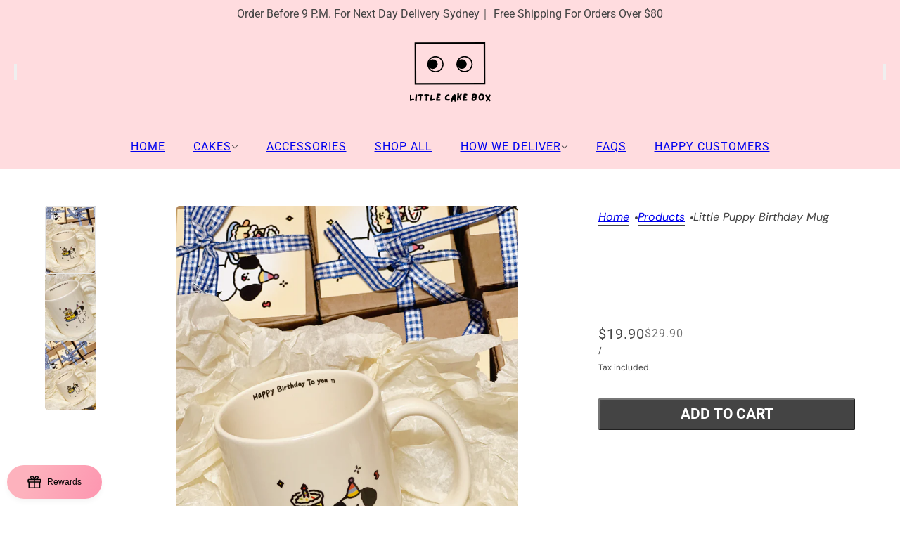

--- FILE ---
content_type: image/svg+xml
request_url: https://littlecakebox.com.au/cdn/shop/files/logo.svg?v=1709778645&width=230
body_size: 1094
content:
<svg xml:space="preserve" style="enable-background:new 0 0 314.5 232.7;" viewBox="0 0 314.5 232.7" y="0px" x="0px" xmlns:xlink="http://www.w3.org/1999/xlink" xmlns="http://www.w3.org/2000/svg" id="图层_1" version="1.1">
<g>
	<path d="M15.9,227.1c-4,0.3-8,1-11.9,2.2c-1.7,0.5-4-0.9-3.8-2.9c0.6-6.3,1.2-12.5,1.9-18.8c0.4-3.8,6.4-3.9,6,0
		c-0.5,5-1,9.9-1.5,14.9c3.1-0.7,6.1-1.1,9.3-1.3C19.7,220.8,19.7,226.8,15.9,227.1z"></path>
	<path d="M30.6,206.3c-0.8,7.3-1.4,14.5-1.8,21.8c-0.2,3.9-6.2,3.9-6,0c0.4-7.3,1-14.6,1.8-21.8C25,202.5,31,202.5,30.6,206.3z"></path>
	<path d="M51,209.5c-1.3-0.2-2.6-0.3-3.9-0.4c-0.4,5.9-0.7,11.7-1.1,17.6c-0.2,3.9-6.3,3.9-6,0c0.4-5.9,0.7-11.8,1.1-17.6
		c-1.2,0-2.4,0.1-3.5,0.2c-3.9,0.4-3.8-5.6,0-6c4.5-0.4,8.9-0.4,13.4,0.2C54.8,203.9,54.8,210,51,209.5z"></path>
	<path d="M74.1,209.5c-1.3-0.2-2.6-0.3-3.9-0.4c-0.4,5.9-0.7,11.7-1.1,17.6c-0.2,3.9-6.3,3.9-6,0c0.4-5.9,0.7-11.8,1.1-17.6
		c-1.2,0-2.4,0.1-3.5,0.2c-3.9,0.4-3.8-5.6,0-6c4.5-0.4,8.9-0.4,13.4,0.2C77.9,203.9,78,210,74.1,209.5z"></path>
	<path d="M96.7,227.1c-4,0.3-8,1-11.9,2.2c-1.7,0.5-4-0.9-3.8-2.9c0.6-6.3,1.2-12.5,1.9-18.8c0.4-3.8,6.4-3.9,6,0
		c-0.5,5-1,9.9-1.5,14.9c3.1-0.7,6.1-1.1,9.3-1.3C100.6,220.8,100.5,226.8,96.7,227.1z"></path>
	<path d="M118.3,228.6c-3.7-0.1-7.3,0-10.9,0.6c-1.7,0.3-4.1-0.8-3.8-2.9c0.9-7.4,2-14.8,3.3-22.2c0.1-0.5,0.2-0.9,0.5-1.2
		c0.5-0.8,1.3-1.3,2.4-1.3c2.9-0.1,5.8,0,8.7,0.2c3.8,0.3,3.9,6.3,0,6c-2-0.1-4.1-0.2-6.1-0.2c-0.3,1.6-0.5,3.1-0.8,4.7
		c1.1,0,2.1,0.1,3.2,0.2c1.6,0.2,3,1.2,3,3c0,1.5-1.4,3.2-3,3c-1.4-0.1-2.7-0.2-4.1-0.2c-0.2,1.5-0.4,3.1-0.6,4.6
		c2.7-0.3,5.5-0.4,8.2-0.3C122.2,222.7,122.2,228.7,118.3,228.6z"></path>
	<path d="M155.1,227.2c-4.1,1.1-8.6,1.7-12.5-0.5c-3.3-1.9-5.2-5.5-5-9.3c0.3-7.5,7.3-14.4,14.9-13.8c3.8,0.3,3.9,6.3,0,6
		c-4.2-0.3-8,3-8.8,7.2c-1.1,6.1,5.8,5.7,9.7,4.6C157.2,220.3,158.8,226.2,155.1,227.2z"></path>
	<path d="M180.4,229.5c0.1,3.9-5.9,3.9-6,0c0-1.6-0.1-3.2-0.1-4.8l-6-0.2c-0.4,2-0.8,4-1.2,6.1c-0.7,3.8-6.5,2.2-5.8-1.6
		c0.9-5.2,2-10.4,4.1-15.3c1.6-3.6,4.6-8.7,8.4-10.3c5.9-2.5,6,6.6,6.2,10.1C180.2,218.8,180.3,224.2,180.4,229.5z M169.9,218.5
		c1.4,0.1,2.8,0.1,4.2,0.2c0-1.7-0.1-3.5-0.1-5.2c0-0.7,0-1.5,0-2.3c-0.4,0.5-0.8,1-1.2,1.6c-1.1,1.6-1.9,3.3-2.6,5.1
		C170.1,218.1,170,218.3,169.9,218.5z"></path>
	<path d="M196.7,213.3c2.5,2.9,4,6.4,4.4,10.4c0.3,3.9-5.7,3.8-6,0c-0.3-2.8-1.6-5.5-3.7-7.4c-0.3,3.4-0.7,6.7-1.1,10.1
		c-0.2,1.6-2.3,2.5-3.7,2.1c-1.7-0.5-2.3-2.1-2.1-3.7c1-7.6,1.5-15.3,1.5-23c0-3.9,6-3.9,6,0c0,2.6-0.1,5.2-0.2,7.8
		c2.4-1.4,4.2-4.8,5.5-7c1.9-3.4,7.1-0.3,5.2,3C200.9,208.4,199.1,211.2,196.7,213.3z"></path>
	<path d="M221.6,228.6c-3.7-0.1-7.3,0-10.9,0.6c-1.7,0.3-4.1-0.8-3.8-2.9c0.9-7.4,2-14.8,3.3-22.2c0.1-0.5,0.2-0.9,0.5-1.2
		c0.5-0.8,1.3-1.3,2.4-1.3c2.9-0.1,5.8,0,8.7,0.2c3.8,0.3,3.9,6.3,0,6c-2-0.1-4.1-0.2-6.1-0.2c-0.3,1.6-0.5,3.1-0.8,4.7
		c1.1,0,2.1,0.1,3.2,0.2c1.6,0.2,3,1.2,3,3c0,1.5-1.4,3.2-3,3c-1.4-0.1-2.7-0.2-4.1-0.2c-0.2,1.5-0.4,3.1-0.6,4.6
		c2.7-0.3,5.5-0.4,8.2-0.3C225.5,222.7,225.5,228.7,221.6,228.6z"></path>
	<path d="M258.8,216.6c0.6,0.9,1,2.1,1,3.5c0.1,5.1-4.9,8.8-9.5,9.4c-5,0.6-9.5-2.1-9.3-7.5c0.2-5.9,1.5-11.9,2.2-17.7
		c0.2-1.4,1.9-2.3,3.3-2.2c0.1,0,0.2-0.1,0.3-0.1c5.6-2.1,15.4,0.4,16.9,7.1C264.3,212.7,262,215.1,258.8,216.6z M249.2,218.8
		c-0.2,0-0.4,0-0.6,0c-0.5,0-0.9-0.1-1.3-0.3c-0.1,0.7-0.2,1.4-0.3,2.1c-0.1,0.7-0.4,2.1,0.1,2.6c1.3,1.4,4.8-0.3,5.8-1.4
		C255.4,219.1,251.4,218.8,249.2,218.8z M248.7,207.6c-0.2,1.7-0.5,3.5-0.7,5.2c0.2,0,0.4-0.1,0.6-0.1c0.2,0,0.4,0,0.6,0
		c1.7,0,3.4-0.3,5-0.9c0.7-0.2,3.3-1.2,3.3-1.8c0.1-1.1-3.6-2.4-4.3-2.6C251.7,207,250.3,207.1,248.7,207.6z"></path>
	<path d="M289.4,216.7c-0.6,3.5-2.2,6.8-5,9.1c-2.7,2.2-6.4,3.5-9.9,2.4c-3.3-1.1-5.4-4.4-6.3-7.6c-1.2-4.7-0.6-13.1,3.6-16.7
		c4.3-4.4,12.9-3.7,16.2,1.7C289.9,208.6,289.9,213.2,289.4,216.7z M283.5,210.9c-0.3-2.3-1.9-4-4.4-4c-1.4,0-2.8,0.8-3.7,1.9
		c-1,1.3-1.3,3.4-1.5,5c-0.2,1.8-0.1,3.6,0.3,5.3c0.3,1.1,0.7,2.1,1.5,2.8c1.4,1,3.4,0.6,4.7-0.5c0.1-0.1,0.2-0.2,0.3-0.3
		C283.4,218.6,284,214.4,283.5,210.9z"></path>
	<path d="M314.2,208.2c-1.8,3.7-3.8,7.3-5.9,10.9c1.6,2.2,3.3,4.4,5.1,6.5c2.4,3-1.8,7.3-4.3,4.3c-1.4-1.7-2.8-3.4-4.1-5.2
		c-1.1,1.8-2.3,3.7-3.5,5.5c-2.1,3.2-7.3,0.2-5.2-3c1.7-2.5,3.3-5.1,4.8-7.7c-2.5-3.5-4.8-7-7-10.7c-2-3.3,3.2-6.4,5.2-3
		c1.6,2.7,3.3,5.4,5.1,8c1.6-2.8,3.1-5.7,4.5-8.5C310.7,201.7,315.9,204.8,314.2,208.2z"></path>
</g>
<g>
	<path d="M21,165.6L20.6,0.7L293.7,0l0.4,164.9L21,165.6z M26.8,6.8l0.4,152.6l260.8-0.6L287.6,6.2L26.8,6.8z"></path>
	<path d="M101.2,117.5c-17.3,0-31.4-14.1-31.4-31.4c0-17.3,14-31.5,31.4-31.5c0,0,0,0,0.1,0c17.3,0,31.4,14.1,31.4,31.4l0,0
		c0,8.4-3.2,16.3-9.2,22.3C117.6,114.2,109.7,117.5,101.2,117.5C101.3,117.5,101.3,117.5,101.2,117.5z M101.3,59.3
		C101.2,59.3,101.2,59.3,101.3,59.3c-14.8,0-26.8,12.1-26.8,26.9c0,14.8,12,26.8,26.8,26.8c0,0,0,0,0.1,0c7.2,0,13.9-2.8,18.9-7.9
		c5.1-5.1,7.8-11.8,7.8-19l0,0c0-7.2-2.8-13.9-7.9-18.9C115.1,62.1,108.4,59.3,101.3,59.3z"></path>
	<ellipse ry="18.8" rx="18.7" cy="85.9" cx="91.1" transform="matrix(1 -1.426810e-03 1.426810e-03 1 -0.1225 0.1301)"></ellipse>
	<path d="M213.5,117.1c-17.3,0-31.4-14.1-31.4-31.4c0-17.3,14-31.5,31.4-31.5c0,0,0,0,0.1,0c8.4,0,16.2,3.3,22.2,9.2
		c5.9,5.9,9.2,13.8,9.2,22.2C244.9,103,230.8,117.1,213.5,117.1C213.5,117.1,213.5,117.1,213.5,117.1z M213.5,58.9
		C213.4,58.9,213.4,58.9,213.5,58.9c-14.8,0-26.8,12.1-26.8,26.9c0,14.8,12,26.8,26.8,26.8c0,0,0,0,0.1,0
		c14.8,0,26.8-12.1,26.7-26.9c0-7.2-2.8-13.9-7.9-18.9C227.3,61.6,220.6,58.9,213.5,58.9z"></path>
	<ellipse ry="18.8" rx="18.7" cy="85.5" cx="203.3" transform="matrix(1 -1.426810e-03 1.426810e-03 1 -0.1218 0.2902)"></ellipse>
</g>
</svg>
